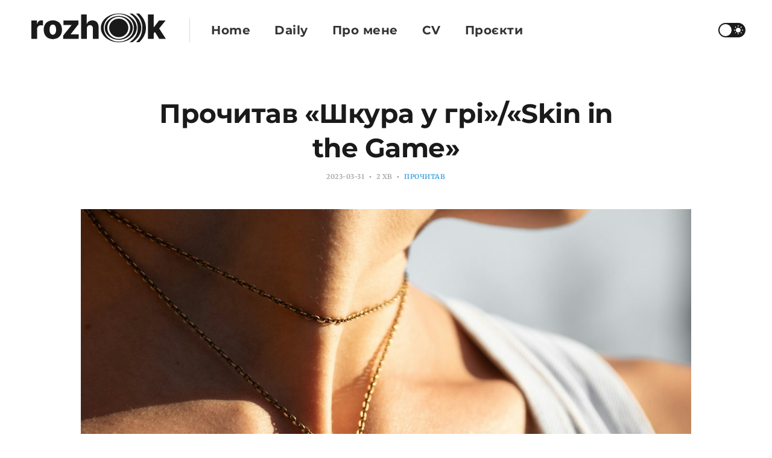

--- FILE ---
content_type: text/html; charset=utf-8
request_url: https://www.rozhkov.me/skin-in-the-game-book-review/
body_size: 9226
content:
<!DOCTYPE html>
<html lang="uk">

<head>
    <meta charset="utf-8">
    <meta name="viewport" content="width=device-width, initial-scale=1">
    <title>Прочитав «Шкура у грі»/«Skin in the Game»</title>
    <link rel="stylesheet" href="/assets/built/screen.css?v=3de4b686d6">

    <script>
        if (localStorage.getItem('alto_dark') == 'true') {
            document.documentElement.classList.add('dark-mode');
        }
    </script>

    <link rel="icon" href="https://www.rozhkov.me/content/images/size/w256h256/2020/11/IMG_5573.png" type="image/png">
    <link rel="canonical" href="https://www.rozhkov.me/skin-in-the-game-book-review/">
    <meta name="referrer" content="no-referrer-when-downgrade">
    
    <meta property="og:site_name" content="Блог Вови Рожкова">
    <meta property="og:type" content="article">
    <meta property="og:title" content="Прочитав «Шкура у грі»/«Skin in the Game»">
    <meta property="og:description" content="Основна думка книги — хто ризикує власною «шкурою» — коштами, репутацією,
здоров&#x27;ям та життям — той молодець і тому респект.

Хто не ризикує — бюрократ на зарплаті, науковець на грантах, той створює
підґрунтя для катастрофи, тому ганьба та дізреспект.

Асиметричність ризиків — це коли людина має владу робити щось, за що вона потім
не нестиме">
    <meta property="og:url" content="https://www.rozhkov.me/skin-in-the-game-book-review/">
    <meta property="og:image" content="https://images.unsplash.com/photo-1589519171862-82fef15b354d?crop&#x3D;entropy&amp;cs&#x3D;tinysrgb&amp;fit&#x3D;max&amp;fm&#x3D;jpg&amp;ixid&#x3D;MnwxMTc3M3wwfDF8c2VhcmNofDE0fHxza3xlbnwwfHx8fDE2ODAyMTEwNjI&amp;ixlib&#x3D;rb-4.0.3&amp;q&#x3D;80&amp;w&#x3D;2000">
    <meta property="article:published_time" content="2023-03-31T07:00:00.000Z">
    <meta property="article:modified_time" content="2023-04-01T20:42:41.000Z">
    <meta property="article:tag" content="прочитав">
    
    <meta name="twitter:card" content="summary_large_image">
    <meta name="twitter:title" content="Прочитав «Шкура у грі»/«Skin in the Game»">
    <meta name="twitter:description" content="Основна думка книги — хто ризикує власною «шкурою» — коштами, репутацією,
здоров&#x27;ям та життям — той молодець і тому респект.

Хто не ризикує — бюрократ на зарплаті, науковець на грантах, той створює
підґрунтя для катастрофи, тому ганьба та дізреспект.

Асиметричність ризиків — це коли людина має владу робити щось, за що вона потім
не нестиме">
    <meta name="twitter:url" content="https://www.rozhkov.me/skin-in-the-game-book-review/">
    <meta name="twitter:image" content="https://images.unsplash.com/photo-1589519171862-82fef15b354d?crop&#x3D;entropy&amp;cs&#x3D;tinysrgb&amp;fit&#x3D;max&amp;fm&#x3D;jpg&amp;ixid&#x3D;MnwxMTc3M3wwfDF8c2VhcmNofDE0fHxza3xlbnwwfHx8fDE2ODAyMTEwNjI&amp;ixlib&#x3D;rb-4.0.3&amp;q&#x3D;80&amp;w&#x3D;2000">
    <meta name="twitter:label1" content="Written by">
    <meta name="twitter:data1" content="Vova Rozhkov">
    <meta name="twitter:label2" content="Filed under">
    <meta name="twitter:data2" content="прочитав">
    <meta name="twitter:site" content="@xrozhokx">
    <meta property="og:image:width" content="1200">
    <meta property="og:image:height" content="1500">
    
    <script type="application/ld+json">
{
    "@context": "https://schema.org",
    "@type": "Article",
    "publisher": {
        "@type": "Organization",
        "name": "Блог Вови Рожкова",
        "url": "https://www.rozhkov.me/",
        "logo": {
            "@type": "ImageObject",
            "url": "https://www.rozhkov.me/content/images/2020/11/output-onlinepngtools-1.png"
        }
    },
    "author": {
        "@type": "Person",
        "name": "Vova Rozhkov",
        "image": {
            "@type": "ImageObject",
            "url": "https://www.rozhkov.me/content/images/2020/11/av_full.jpeg",
            "width": 640,
            "height": 640
        },
        "url": "https://www.rozhkov.me/author/vova/",
        "sameAs": []
    },
    "headline": "Прочитав «Шкура у грі»/«Skin in the Game»",
    "url": "https://www.rozhkov.me/skin-in-the-game-book-review/",
    "datePublished": "2023-03-31T07:00:00.000Z",
    "dateModified": "2023-04-01T20:42:41.000Z",
    "image": {
        "@type": "ImageObject",
        "url": "https://images.unsplash.com/photo-1589519171862-82fef15b354d?crop=entropy&cs=tinysrgb&fit=max&fm=jpg&ixid=MnwxMTc3M3wwfDF8c2VhcmNofDE0fHxza3xlbnwwfHx8fDE2ODAyMTEwNjI&ixlib=rb-4.0.3&q=80&w=2000",
        "width": 1200,
        "height": 1500
    },
    "keywords": "прочитав",
    "description": "Основна думка книги — хто ризикує власною «шкурою» — коштами, репутацією,\nздоров&#x27;ям та життям — той молодець і тому респект.\n\nХто не ризикує — бюрократ на зарплаті, науковець на грантах, той створює\nпідґрунтя для катастрофи, тому ганьба та дізреспект.\n\nАсиметричність ризиків — це коли людина має владу робити щось, за що вона потім\nне нестиме відповідальності. Створення асиметричних ризиків — це прямий шлях до\nкатастрофи. Талеб наводить в приклад «інтервентів» — американських політиків які\nроблят",
    "mainEntityOfPage": "https://www.rozhkov.me/skin-in-the-game-book-review/"
}
    </script>

    <meta name="generator" content="Ghost 6.6">
    <link rel="alternate" type="application/rss+xml" title="Блог Вови Рожкова" href="https://www.rozhkov.me/rss/">
    <script defer src="https://cdn.jsdelivr.net/ghost/portal@~2.56/umd/portal.min.js" data-i18n="true" data-ghost="https://www.rozhkov.me/" data-key="18e02f53fee79849aa4534f030" data-api="https://www.rozhkov.me/ghost/api/content/" data-locale="uk" crossorigin="anonymous"></script><style id="gh-members-styles">.gh-post-upgrade-cta-content,
.gh-post-upgrade-cta {
    display: flex;
    flex-direction: column;
    align-items: center;
    font-family: -apple-system, BlinkMacSystemFont, 'Segoe UI', Roboto, Oxygen, Ubuntu, Cantarell, 'Open Sans', 'Helvetica Neue', sans-serif;
    text-align: center;
    width: 100%;
    color: #ffffff;
    font-size: 16px;
}

.gh-post-upgrade-cta-content {
    border-radius: 8px;
    padding: 40px 4vw;
}

.gh-post-upgrade-cta h2 {
    color: #ffffff;
    font-size: 28px;
    letter-spacing: -0.2px;
    margin: 0;
    padding: 0;
}

.gh-post-upgrade-cta p {
    margin: 20px 0 0;
    padding: 0;
}

.gh-post-upgrade-cta small {
    font-size: 16px;
    letter-spacing: -0.2px;
}

.gh-post-upgrade-cta a {
    color: #ffffff;
    cursor: pointer;
    font-weight: 500;
    box-shadow: none;
    text-decoration: underline;
}

.gh-post-upgrade-cta a:hover {
    color: #ffffff;
    opacity: 0.8;
    box-shadow: none;
    text-decoration: underline;
}

.gh-post-upgrade-cta a.gh-btn {
    display: block;
    background: #ffffff;
    text-decoration: none;
    margin: 28px 0 0;
    padding: 8px 18px;
    border-radius: 4px;
    font-size: 16px;
    font-weight: 600;
}

.gh-post-upgrade-cta a.gh-btn:hover {
    opacity: 0.92;
}</style>
    <script defer src="https://cdn.jsdelivr.net/ghost/sodo-search@~1.8/umd/sodo-search.min.js" data-key="18e02f53fee79849aa4534f030" data-styles="https://cdn.jsdelivr.net/ghost/sodo-search@~1.8/umd/main.css" data-sodo-search="https://www.rozhkov.me/" data-locale="uk" crossorigin="anonymous"></script>
    
    <link href="https://www.rozhkov.me/webmentions/receive/" rel="webmention">
    <script defer src="/public/cards.min.js?v=3de4b686d6"></script><style>:root {--ghost-accent-color: #15171A;}</style>
    <link rel="stylesheet" type="text/css" href="/public/cards.min.css?v=3de4b686d6">
    <link rel="preconnect" href="https://fonts.bunny.net"><link rel="stylesheet" href="https://fonts.bunny.net/css?family=ibm-plex-serif:400,500,600|merriweather:300,700"><style>:root {--gh-font-heading: IBM Plex Serif;--gh-font-body: Merriweather;}</style>
</head>

<body class="post-template tag-read gh-font-heading-ibm-plex-serif gh-font-body-merriweather">
    <div class="site">
        <header class="site-header container">
    <div class="navbar">
        <div class="navbar-left">
            <div class="burger hidden-lg hidden-xl"></div>
            <a class="logo" href="https://www.rozhkov.me">
    <svg viewBox="0 0 240 60" fill="none" style="max-height: 60px;" height="60px" xmlns:svg="http://www.w3.org/2000/svg" xmlns:xlink="http://www.w3.org/1999/xlink">
        <style>path {fill: currentColor;}</style>
        <title>Блог Вови Рожкова</title>
        <path fill-rule="evenodd" clip-rule="evenodd" d="M152.978 5.41545c16.463 0 29.812 10.67595 29.812 23.84225 0 13.1637-13.349 23.8423-29.812 23.8423-16.464 0-29.815-10.6786-29.815-23.8423 0-13.1663 13.351-23.84225 29.815-23.84225zm0 .97919c13.76 0 24.919 10.23906 24.919 22.86306s-11.159 22.8631-24.919 22.8631-24.919-10.2391-24.919-22.8631c0-12.624 11.159-22.86306 24.919-22.86306z"/>
        <path fill-rule="evenodd" clip-rule="evenodd" d="M152.978 9.52751c12.84 0 23.253 8.83579 23.253 19.73019 0 10.8944-10.413 19.7276-23.253 19.7276-12.843 0-23.254-8.8332-23.254-19.7276s10.411-19.73019 23.254-19.73019zm-.098 1.36979c10.46 0 18.946 8.2216 18.946 18.3604 0 10.1362-8.486 18.3578-18.946 18.3578-10.463 0-18.946-8.2216-18.946-18.3578 0-10.1388 8.483-18.3604 18.946-18.3604z"/>
        <path fill-rule="evenodd" clip-rule="evenodd" d="M152.88 13.9351c8.787 0 15.909 6.88 15.909 15.3714 0 8.4889-7.122 15.3714-15.909 15.3714-8.789 0-15.911-6.8825-15.911-15.3714 0-8.4914 7.122-15.3714 15.911-15.3714zM175.466 53.0948l-4.621.0463c11.105-8.0314 13.544-15.9651 13.544-23.9399 0-3.1123-.424-6.2581-1.627-9.2727-2.609-6.5331-5.004-9.3498-11.915-14.39997h4.557c9.383 5.83917 14.829 14.35367 14.829 23.64697 0 11.3313-7.792 19.2933-14.767 23.9193z"/>
        <path fill-rule="evenodd" clip-rule="evenodd" d="M186.684 53.0948l-5.102-.0282c8.597-8.7562 9.836-14.9448 10.27-23.8654.152-3.1098-.257-6.2812-1.262-9.2727-2.017-6.0268-3.726-8.5531-8.936-14.39997h5.055c6.76 5.98567 11.268 14.64407 11.34 23.64697.082 10.532-5.354 18.3501-11.365 23.9193z"/>
        <path d="M8.00001 47.4275h9.56009V30.9644c0-3.6125 2.5415-6.0405 5.9628-6.0405 1.1339 0 2.8348.1974 3.7537.5133v-8.3895c-.8016-.2172-1.7987-.3554-2.6784-.3554-3.2845 0-5.9042 1.9346-6.999 5.9418h-.3128v-5.5272H8.00001v30.3206zM43.6303 48c9.4428 0 15.171-6.2971 15.171-15.6341 0-9.3568-5.7282-15.6538-15.171-15.6538-9.4427 0-15.171 6.297-15.171 15.6538 0 9.337 5.7283 15.6341 15.171 15.6341zm.0587-7.2841c-3.5386 0-5.4936-3.3952-5.4936-8.4092 0-5.0337 1.955-8.4487 5.4936-8.4487 3.4213 0 5.3763 3.415 5.3763 8.4487 0 5.014-1.955 8.4092-5.3763 8.4092zM60.7227 47.4275h25.7868v-7.5012H73.1371v-.1974l12.9032-16.5816v-6.0404H61.2115v7.5012h13.431v.1974L60.7227 41.9201v5.5074zM100.072 30.1353c.02-3.4545 2.053-5.5075 5.083-5.5075 3.07 0 4.849 1.9938 4.829 5.3693v17.4304h9.56V28.1021c.02-6.8696-4.125-11.39-10.439-11.39-4.497 0-7.664 2.2306-9.013 5.9615h-.3325V7h-9.2473v40.4275h9.5598V30.1353zM201.303 47.4275h9.56v-9.1001l1.936-2.3688 7.155 11.4689H231L219.915 30.313l10.655-13.2061h-10.831l-8.446 10.857h-.43V7h-9.56v40.4275z"/>
    </svg>
</a>            <div class="sep hidden-xs hidden-sm hidden-sm"></div>
                <nav class="main-menu hidden-xs hidden-sm hidden-md">
                    <ul class="nav-list u-plain-list">
        <li class="menu-item menu-item-home"><a class="menu-item-link"
                href="https://www.rozhkov.me/">Home</a></li>
        <li class="menu-item menu-item-daily"><a class="menu-item-link"
                href="https://www.rozhkov.me/daily/">Daily</a></li>
        <li class="menu-item menu-item-pro-mienie"><a class="menu-item-link"
                href="https://www.rozhkov.me/about/">Про мене</a></li>
        <li class="menu-item menu-item-cv"><a class="menu-item-link"
                href="https://www.rozhkov.me/cv/">CV</a></li>
        <li class="menu-item menu-item-proiekti"><a class="menu-item-link"
                href="https://www.rozhkov.me/projects/">Проєкти</a></li>
</ul>
                </nav>
        </div>
        <div class="navbar-right">
            <div class="toggle-track">
                <div class="toggle-moon"><i class="icon icon-brightness-2"></i></div>
                <div class="toggle-sun"><i class="icon icon-white-balance-sunny"></i></div>
                <div class="toggle-thumb"></div>
            </div>
        </div>
    </div>
</header>        <div class="site-content">
            
<div class="content-area">
    <main class="site-main">
            <article class="post tag-read single-post">
                <header class="post-header big-title container medium">
        <h1 class="post-title">Прочитав «Шкура у грі»/«Skin in the Game»</h1>
            <div class="post-meta">
                <span class="post-meta-item post-meta-date">
                    <time datetime="2023-03-31">
                        2023-03-31
                    </time>
                </span>
                <span class="post-meta-item post-meta-length">
                    2 хв
                </span>
                    <span class="post-meta-item post-meta-tags">
                        <a class="post-tag post-tag-read" href="/tag/read/"
                                title="прочитав">прочитав</a>
                    </span>
            </div>
</header>                    <div class="post-media container large">
        <div class="u-placeholder horizontal">
            <a class="post-image-link" href="/skin-in-the-game-book-review/">
                <img class="post-image lazyload u-object-fit"

                    data-srcset="https://images.unsplash.com/photo-1589519171862-82fef15b354d?crop&#x3D;entropy&amp;cs&#x3D;tinysrgb&amp;fit&#x3D;max&amp;fm&#x3D;jpg&amp;ixid&#x3D;MnwxMTc3M3wwfDF8c2VhcmNofDE0fHxza3xlbnwwfHx8fDE2ODAyMTEwNjI&amp;ixlib&#x3D;rb-4.0.3&amp;q&#x3D;80&amp;w&#x3D;400 400w, https://images.unsplash.com/photo-1589519171862-82fef15b354d?crop&#x3D;entropy&amp;cs&#x3D;tinysrgb&amp;fit&#x3D;max&amp;fm&#x3D;jpg&amp;ixid&#x3D;MnwxMTc3M3wwfDF8c2VhcmNofDE0fHxza3xlbnwwfHx8fDE2ODAyMTEwNjI&amp;ixlib&#x3D;rb-4.0.3&amp;q&#x3D;80&amp;w&#x3D;750 750w, https://images.unsplash.com/photo-1589519171862-82fef15b354d?crop&#x3D;entropy&amp;cs&#x3D;tinysrgb&amp;fit&#x3D;max&amp;fm&#x3D;jpg&amp;ixid&#x3D;MnwxMTc3M3wwfDF8c2VhcmNofDE0fHxza3xlbnwwfHx8fDE2ODAyMTEwNjI&amp;ixlib&#x3D;rb-4.0.3&amp;q&#x3D;80&amp;w&#x3D;960 960w, https://images.unsplash.com/photo-1589519171862-82fef15b354d?crop&#x3D;entropy&amp;cs&#x3D;tinysrgb&amp;fit&#x3D;max&amp;fm&#x3D;jpg&amp;ixid&#x3D;MnwxMTc3M3wwfDF8c2VhcmNofDE0fHxza3xlbnwwfHx8fDE2ODAyMTEwNjI&amp;ixlib&#x3D;rb-4.0.3&amp;q&#x3D;80&amp;w&#x3D;1140 1140w, https://images.unsplash.com/photo-1589519171862-82fef15b354d?crop&#x3D;entropy&amp;cs&#x3D;tinysrgb&amp;fit&#x3D;max&amp;fm&#x3D;jpg&amp;ixid&#x3D;MnwxMTc3M3wwfDF8c2VhcmNofDE0fHxza3xlbnwwfHx8fDE2ODAyMTEwNjI&amp;ixlib&#x3D;rb-4.0.3&amp;q&#x3D;80&amp;w&#x3D;1920 1920w"
                    data-sizes="auto" src="https://images.unsplash.com/photo-1589519171862-82fef15b354d?crop&#x3D;entropy&amp;cs&#x3D;tinysrgb&amp;fit&#x3D;max&amp;fm&#x3D;jpg&amp;ixid&#x3D;MnwxMTc3M3wwfDF8c2VhcmNofDE0fHxza3xlbnwwfHx8fDE2ODAyMTEwNjI&amp;ixlib&#x3D;rb-4.0.3&amp;q&#x3D;80&amp;w&#x3D;960"
                    srcset="[data-uri]"
                     alt="Прочитав «Шкура у грі»/«Skin in the Game»">
            </a>
        </div>
    </div>
                <div class="post-content kg-canvas u-text-format">
                    <p>Основна думка книги — хто ризикує власною «шкурою» — коштами, репутацією, здоров'ям та життям — той молодець і тому респект.</p><p>Хто не ризикує — бюрократ на зарплаті, науковець на грантах, той створює підґрунтя для катастрофи, тому ганьба та дізреспект.</p><p>Асиметричність ризиків — це коли людина має владу робити щось, за що вона потім не нестиме відповідальності. Створення асиметричних ризиків — це прямий шлях до катастрофи. Талеб наводить в приклад «інтервентів» — американських політиків які роблять вторгнення в країни близького сходу та американських же державних фінансистів.</p><p>Маю зауважити що всю книгу мене дратувала пихата графоманія Талеба. Не можу зрозуміти, чи то я йому заздрю, чи що, але згадки про власну винятковість та розум, гноблення економістів, науковців, журналістів та інших, на думку Талеба, не дуже розумних людей, <em>на кожній сторінці,</em> починає дратувати. Я прийшов сюди не вчергове читати про неймовірну середземноморську культуру батьківщини автора, а про те як кабанчиком стати.</p><p>Також Талеб розглядає багато інших явищ та ідей: яким чином нетолерантні меншини захолпюють світ, як ідеї які витримали перевірку часом укріплюються ще більше, що таке <em>справжня</em> раціональність (те, що допомагає виживати), чому вижили релігії та забобони та багато іншого.</p><p>Все це щедро поливається водичкою з анекдотів та кулсторей.</p><p>Окремо хотів зауважити про ризик: Талеб каже що при діяльності, в якій є ймовірність катастрофи (фатального наслідку, втрати всіх грошей, життя і тд), загальна ймовірність програти прямує до одиниці для більшості з людей, хоча дехто може досить довго триматися. Як приклад він наводить гру в російську рулетку на умовний мільйон — навряд чи хтось з нас погодився б грати, хоча вартість мат.очікування пострілу це аж 800 з хвостиком тисяч.</p><figure class="kg-card kg-image-card"><img src="https://www.rozhkov.me/content/images/2023/03/IMG_20230331_001651.jpg" class="kg-image" alt loading="lazy" width="2000" height="3556" srcset="https://www.rozhkov.me/content/images/size/w600/2023/03/IMG_20230331_001651.jpg 600w, https://www.rozhkov.me/content/images/size/w1000/2023/03/IMG_20230331_001651.jpg 1000w, https://www.rozhkov.me/content/images/size/w1600/2023/03/IMG_20230331_001651.jpg 1600w, https://www.rozhkov.me/content/images/size/w2400/2023/03/IMG_20230331_001651.jpg 2400w" sizes="(min-width: 720px) 720px"></figure><p>Повертаючись до асиметричності — суспільство ведуть до проблем ті, хто грають у таку рулетку, але на чужу шкуру, а не свою.</p><p>Також Талеб торкається однієї з моїх улюблених тем — відданої роботи на корпорацію, та застерігає читачів ставати «псами» вірними службі, натомість заохочує бути «вовками», працівниками які не переймаються своєю репутацією всередині контори, бо настільки потрібні що їх триматимуть за будь-яких умов.</p><p>Загалом з книги я виніс небагато корисного; деякі свої ідеї підтвердив та вже активно впроваджую, наприклад ризикую власною шкурою (репутацією та грішми) коли роблю збори; а інше якось не відклалось, запам'яталась лише дурня типу критики мішленівських ресторанів та пихатих прийомів.</p><p><s>Я не слідкую за Талебом у твітері, але мене не покидало відчуття що той, як і багато «прогресивних» вестернів, встиг зашквартись чимсь типу «захід спровокував рф на війну», та абсолютно не розуміє суті нашої війни, гадаючи що це щось на кшталт Сирії. Хто тут є з твітерських, фактчекніть, плз.</s> </p><p><em>upd від підписника: З самого початку Талєб зайняв чітку і агресивну проукраїнську позицію: „The argument that Ukraine «provoked» Putin by soliciting Western protection has the same reasoning defect as claiming that you "provoked" a burglar by installing a security system.”</em></p><p>Книжка чесно кажучи така собі, хоча знаю що багато всіляких навколокабанчиків її котірують. Мені не дуже зайшло.</p>
                    <hr>
                    <p>
                        Сподобалось? Долучайтеся до мого телеграм каналу: <a href="https://t.me/full_of_hatred">https://t.me/full_of_hatred</a>
                    </p>
                </div>
            </article>
            <div class="navigation container medium">
        <div class="navigation-item navigation-previous">
            <a class="navigation-item-link button-arrow button-arrow-left" href="/wifi-problems-need-help/">
                <i class="button-arrow-icon icon icon-arrow-left"></i> Попередній допис
            </a>
        </div>

        <div class="navigation-item navigation-next">
            <a class="navigation-item-link button-arrow button-arrow-right" href="/daily/donates-behavioral-economics/">
                Наступний допис <i class="button-arrow-icon icon icon-arrow-right"></i>
            </a>
        </div>
</div>                <section class="related-posts container medium">
            <h3 class="related-title"><span class="text">Дописи на схожі теми:</span></h3>
            <div class="row">
                    <div class="col-md-4 related-column">
                        <article class="post tag-read">
                                <div class="post-media">
        <div class="u-placeholder rectangle">
            <a class="post-image-link" href="/asimov-foundation/">
                <img class="post-image lazyload u-object-fit"

                    data-srcset="/content/images/size/w400/2024/02/9780593500620.jpeg 400w, /content/images/size/w750/2024/02/9780593500620.jpeg 750w, /content/images/size/w960/2024/02/9780593500620.jpeg 960w, /content/images/size/w1140/2024/02/9780593500620.jpeg 1140w, /content/images/size/w1920/2024/02/9780593500620.jpeg 1920w"
                    data-sizes="auto" src="/content/images/size/w960/2024/02/9780593500620.jpeg"
                    srcset="[data-uri]"
                     alt="Прочитав «Фундація»/«Foundation»">
            </a>
        </div>
    </div>
                            <header class="post-header">
        <h2 class="post-title">
            <a class="post-title-link" href="/asimov-foundation/">Прочитав «Фундація»/«Foundation»</a>
        </h2>
            <div class="post-meta">
                <span class="post-meta-item post-meta-date">
                    <time datetime="2024-02-16">
                        2024-02-16
                    </time>
                </span>
                <span class="post-meta-item post-meta-length">
                    2 хв
                </span>
                    <span class="post-meta-item post-meta-tags">
                        <a class="post-tag post-tag-read" href="/tag/read/"
                                title="прочитав">прочитав</a>
                    </span>
            </div>
</header>                        </article>
                    </div>
                    <div class="col-md-4 related-column">
                        <article class="post tag-read">
                                <div class="post-media">
        <div class="u-placeholder rectangle">
            <a class="post-image-link" href="/ubik-review/">
                <img class="post-image lazyload u-object-fit"

                    data-srcset="https://images.unsplash.com/photo-1602237562285-05a9e34bfe4e?crop&#x3D;entropy&amp;cs&#x3D;tinysrgb&amp;fit&#x3D;max&amp;fm&#x3D;jpg&amp;ixid&#x3D;M3wxMTc3M3wwfDF8c2VhcmNofDM5fHxzaGVlcHxlbnwwfHx8fDE3MDczMTQ5Mzd8MA&amp;ixlib&#x3D;rb-4.0.3&amp;q&#x3D;80&amp;w&#x3D;400 400w, https://images.unsplash.com/photo-1602237562285-05a9e34bfe4e?crop&#x3D;entropy&amp;cs&#x3D;tinysrgb&amp;fit&#x3D;max&amp;fm&#x3D;jpg&amp;ixid&#x3D;M3wxMTc3M3wwfDF8c2VhcmNofDM5fHxzaGVlcHxlbnwwfHx8fDE3MDczMTQ5Mzd8MA&amp;ixlib&#x3D;rb-4.0.3&amp;q&#x3D;80&amp;w&#x3D;750 750w, https://images.unsplash.com/photo-1602237562285-05a9e34bfe4e?crop&#x3D;entropy&amp;cs&#x3D;tinysrgb&amp;fit&#x3D;max&amp;fm&#x3D;jpg&amp;ixid&#x3D;M3wxMTc3M3wwfDF8c2VhcmNofDM5fHxzaGVlcHxlbnwwfHx8fDE3MDczMTQ5Mzd8MA&amp;ixlib&#x3D;rb-4.0.3&amp;q&#x3D;80&amp;w&#x3D;960 960w, https://images.unsplash.com/photo-1602237562285-05a9e34bfe4e?crop&#x3D;entropy&amp;cs&#x3D;tinysrgb&amp;fit&#x3D;max&amp;fm&#x3D;jpg&amp;ixid&#x3D;M3wxMTc3M3wwfDF8c2VhcmNofDM5fHxzaGVlcHxlbnwwfHx8fDE3MDczMTQ5Mzd8MA&amp;ixlib&#x3D;rb-4.0.3&amp;q&#x3D;80&amp;w&#x3D;1140 1140w, https://images.unsplash.com/photo-1602237562285-05a9e34bfe4e?crop&#x3D;entropy&amp;cs&#x3D;tinysrgb&amp;fit&#x3D;max&amp;fm&#x3D;jpg&amp;ixid&#x3D;M3wxMTc3M3wwfDF8c2VhcmNofDM5fHxzaGVlcHxlbnwwfHx8fDE3MDczMTQ5Mzd8MA&amp;ixlib&#x3D;rb-4.0.3&amp;q&#x3D;80&amp;w&#x3D;1920 1920w"
                    data-sizes="auto" src="https://images.unsplash.com/photo-1602237562285-05a9e34bfe4e?crop&#x3D;entropy&amp;cs&#x3D;tinysrgb&amp;fit&#x3D;max&amp;fm&#x3D;jpg&amp;ixid&#x3D;M3wxMTc3M3wwfDF8c2VhcmNofDM5fHxzaGVlcHxlbnwwfHx8fDE3MDczMTQ5Mzd8MA&amp;ixlib&#x3D;rb-4.0.3&amp;q&#x3D;80&amp;w&#x3D;960"
                    srcset="[data-uri]"
                     alt="Прочитав «Убік»/«Ubik» та «Чи мріють андроїди про електричних овець?»/«Do Androids Dream of Electric Sheep?»">
            </a>
        </div>
    </div>
                            <header class="post-header">
        <h2 class="post-title">
            <a class="post-title-link" href="/ubik-review/">Прочитав «Убік»/«Ubik» та «Чи мріють андроїди про електричних овець?»/«Do Androids Dream of Electric Sheep?»</a>
        </h2>
            <div class="post-meta">
                <span class="post-meta-item post-meta-date">
                    <time datetime="2024-02-09">
                        2024-02-09
                    </time>
                </span>
                <span class="post-meta-item post-meta-length">
                    1 хв
                </span>
                    <span class="post-meta-item post-meta-tags">
                        <a class="post-tag post-tag-read" href="/tag/read/"
                                title="прочитав">прочитав</a>
                    </span>
            </div>
</header>                        </article>
                    </div>
                    <div class="col-md-4 related-column">
                        <article class="post tag-read">
                                <div class="post-media">
        <div class="u-placeholder rectangle">
            <a class="post-image-link" href="/the-good-soldier-svejk-review/">
                <img class="post-image lazyload u-object-fit"

                    data-srcset="https://images.unsplash.com/photo-1576087620511-dd64a4582794?crop&#x3D;entropy&amp;cs&#x3D;tinysrgb&amp;fit&#x3D;max&amp;fm&#x3D;jpg&amp;ixid&#x3D;M3wxMTc3M3wwfDF8c2VhcmNofDExfHx3b3JsZCUyMHdhciUyMDF8ZW58MHx8fHwxNjk5MTA4NDA3fDA&amp;ixlib&#x3D;rb-4.0.3&amp;q&#x3D;80&amp;w&#x3D;400 400w, https://images.unsplash.com/photo-1576087620511-dd64a4582794?crop&#x3D;entropy&amp;cs&#x3D;tinysrgb&amp;fit&#x3D;max&amp;fm&#x3D;jpg&amp;ixid&#x3D;M3wxMTc3M3wwfDF8c2VhcmNofDExfHx3b3JsZCUyMHdhciUyMDF8ZW58MHx8fHwxNjk5MTA4NDA3fDA&amp;ixlib&#x3D;rb-4.0.3&amp;q&#x3D;80&amp;w&#x3D;750 750w, https://images.unsplash.com/photo-1576087620511-dd64a4582794?crop&#x3D;entropy&amp;cs&#x3D;tinysrgb&amp;fit&#x3D;max&amp;fm&#x3D;jpg&amp;ixid&#x3D;M3wxMTc3M3wwfDF8c2VhcmNofDExfHx3b3JsZCUyMHdhciUyMDF8ZW58MHx8fHwxNjk5MTA4NDA3fDA&amp;ixlib&#x3D;rb-4.0.3&amp;q&#x3D;80&amp;w&#x3D;960 960w, https://images.unsplash.com/photo-1576087620511-dd64a4582794?crop&#x3D;entropy&amp;cs&#x3D;tinysrgb&amp;fit&#x3D;max&amp;fm&#x3D;jpg&amp;ixid&#x3D;M3wxMTc3M3wwfDF8c2VhcmNofDExfHx3b3JsZCUyMHdhciUyMDF8ZW58MHx8fHwxNjk5MTA4NDA3fDA&amp;ixlib&#x3D;rb-4.0.3&amp;q&#x3D;80&amp;w&#x3D;1140 1140w, https://images.unsplash.com/photo-1576087620511-dd64a4582794?crop&#x3D;entropy&amp;cs&#x3D;tinysrgb&amp;fit&#x3D;max&amp;fm&#x3D;jpg&amp;ixid&#x3D;M3wxMTc3M3wwfDF8c2VhcmNofDExfHx3b3JsZCUyMHdhciUyMDF8ZW58MHx8fHwxNjk5MTA4NDA3fDA&amp;ixlib&#x3D;rb-4.0.3&amp;q&#x3D;80&amp;w&#x3D;1920 1920w"
                    data-sizes="auto" src="https://images.unsplash.com/photo-1576087620511-dd64a4582794?crop&#x3D;entropy&amp;cs&#x3D;tinysrgb&amp;fit&#x3D;max&amp;fm&#x3D;jpg&amp;ixid&#x3D;M3wxMTc3M3wwfDF8c2VhcmNofDExfHx3b3JsZCUyMHdhciUyMDF8ZW58MHx8fHwxNjk5MTA4NDA3fDA&amp;ixlib&#x3D;rb-4.0.3&amp;q&#x3D;80&amp;w&#x3D;960"
                    srcset="[data-uri]"
                     alt="Прочитав «Пригоди бравого вояка Швейка»">
            </a>
        </div>
    </div>
                            <header class="post-header">
        <h2 class="post-title">
            <a class="post-title-link" href="/the-good-soldier-svejk-review/">Прочитав «Пригоди бравого вояка Швейка»</a>
        </h2>
            <div class="post-meta">
                <span class="post-meta-item post-meta-date">
                    <time datetime="2023-11-15">
                        2023-11-15
                    </time>
                </span>
                <span class="post-meta-item post-meta-length">
                    1 хв
                </span>
                    <span class="post-meta-item post-meta-tags">
                        <a class="post-tag post-tag-read" href="/tag/read/"
                                title="прочитав">прочитав</a>
                    </span>
            </div>
</header>                        </article>
                    </div>
            </div>
        </section>
        <div class="comment-container">
    <div class="container">
        <div class="comment container medium">
            <div id="disqus_thread"></div>
            <script type="text/javascript">
                var disqus_config = function () {
                    this.page.url = "https://www.rozhkov.me/skin-in-the-game-book-review/";
                };
                (function() {
                    var d = document, s = d.createElement('script');
                    s.src = 'https://rozhkov.disqus.com/embed.js';
                    s.setAttribute('data-timestamp', +new Date());
                    (d.head || d.body).appendChild(s);
                })();
            </script>
        </div>
    </div>
</div>    </main>
</div>
        </div>
        <footer class="site-footer container large">
    <div class="copyright">
        Powered by <a href="https://ghost.org/" target="_blank">Ghost</a>
    </div>

    <a class="logo" href="https://www.rozhkov.me">
    <svg viewBox="0 0 240 60" fill="none" style="max-height: 60px;" height="60px" xmlns:svg="http://www.w3.org/2000/svg" xmlns:xlink="http://www.w3.org/1999/xlink">
        <style>path {fill: currentColor;}</style>
        <title>Блог Вови Рожкова</title>
        <path fill-rule="evenodd" clip-rule="evenodd" d="M152.978 5.41545c16.463 0 29.812 10.67595 29.812 23.84225 0 13.1637-13.349 23.8423-29.812 23.8423-16.464 0-29.815-10.6786-29.815-23.8423 0-13.1663 13.351-23.84225 29.815-23.84225zm0 .97919c13.76 0 24.919 10.23906 24.919 22.86306s-11.159 22.8631-24.919 22.8631-24.919-10.2391-24.919-22.8631c0-12.624 11.159-22.86306 24.919-22.86306z"/>
        <path fill-rule="evenodd" clip-rule="evenodd" d="M152.978 9.52751c12.84 0 23.253 8.83579 23.253 19.73019 0 10.8944-10.413 19.7276-23.253 19.7276-12.843 0-23.254-8.8332-23.254-19.7276s10.411-19.73019 23.254-19.73019zm-.098 1.36979c10.46 0 18.946 8.2216 18.946 18.3604 0 10.1362-8.486 18.3578-18.946 18.3578-10.463 0-18.946-8.2216-18.946-18.3578 0-10.1388 8.483-18.3604 18.946-18.3604z"/>
        <path fill-rule="evenodd" clip-rule="evenodd" d="M152.88 13.9351c8.787 0 15.909 6.88 15.909 15.3714 0 8.4889-7.122 15.3714-15.909 15.3714-8.789 0-15.911-6.8825-15.911-15.3714 0-8.4914 7.122-15.3714 15.911-15.3714zM175.466 53.0948l-4.621.0463c11.105-8.0314 13.544-15.9651 13.544-23.9399 0-3.1123-.424-6.2581-1.627-9.2727-2.609-6.5331-5.004-9.3498-11.915-14.39997h4.557c9.383 5.83917 14.829 14.35367 14.829 23.64697 0 11.3313-7.792 19.2933-14.767 23.9193z"/>
        <path fill-rule="evenodd" clip-rule="evenodd" d="M186.684 53.0948l-5.102-.0282c8.597-8.7562 9.836-14.9448 10.27-23.8654.152-3.1098-.257-6.2812-1.262-9.2727-2.017-6.0268-3.726-8.5531-8.936-14.39997h5.055c6.76 5.98567 11.268 14.64407 11.34 23.64697.082 10.532-5.354 18.3501-11.365 23.9193z"/>
        <path d="M8.00001 47.4275h9.56009V30.9644c0-3.6125 2.5415-6.0405 5.9628-6.0405 1.1339 0 2.8348.1974 3.7537.5133v-8.3895c-.8016-.2172-1.7987-.3554-2.6784-.3554-3.2845 0-5.9042 1.9346-6.999 5.9418h-.3128v-5.5272H8.00001v30.3206zM43.6303 48c9.4428 0 15.171-6.2971 15.171-15.6341 0-9.3568-5.7282-15.6538-15.171-15.6538-9.4427 0-15.171 6.297-15.171 15.6538 0 9.337 5.7283 15.6341 15.171 15.6341zm.0587-7.2841c-3.5386 0-5.4936-3.3952-5.4936-8.4092 0-5.0337 1.955-8.4487 5.4936-8.4487 3.4213 0 5.3763 3.415 5.3763 8.4487 0 5.014-1.955 8.4092-5.3763 8.4092zM60.7227 47.4275h25.7868v-7.5012H73.1371v-.1974l12.9032-16.5816v-6.0404H61.2115v7.5012h13.431v.1974L60.7227 41.9201v5.5074zM100.072 30.1353c.02-3.4545 2.053-5.5075 5.083-5.5075 3.07 0 4.849 1.9938 4.829 5.3693v17.4304h9.56V28.1021c.02-6.8696-4.125-11.39-10.439-11.39-4.497 0-7.664 2.2306-9.013 5.9615h-.3325V7h-9.2473v40.4275h9.5598V30.1353zM201.303 47.4275h9.56v-9.1001l1.936-2.3688 7.155 11.4689H231L219.915 30.313l10.655-13.2061h-10.831l-8.446 10.857h-.43V7h-9.56v40.4275z"/>
    </svg>
</a>
    <div class="footer-social">
            <a class="footer-social-item footer-social-item-twitter" href="https://x.com/xrozhokx"
                target="_blank" rel="noopener noreferrer" aria-label="Twitter">
                <i class="icon icon-twitter"></i>
            </a>
        <a class="footer-social-item footer-social-item-rss"
            href="https://feedly.com/i/subscription/feed/https://www.rozhkov.me/rss/" target="_blank" rel="noopener noreferrer"
            aria-label="RSS">
            <i class="icon icon-rss"></i>
        </a>
    </div>
</footer>    </div>

    <div class="dimmer"></div>

    <div class="off-canvas">
        <div class="canvas-close">
            <i class="canvas-icon icon icon-window-close"></i>
        </div>
        <div class="mobile-menu"></div>
    </div>

    <script
        src="https://code.jquery.com/jquery-3.3.1.min.js"
        integrity="sha256-FgpCb/KJQlLNfOu91ta32o/NMZxltwRo8QtmkMRdAu8="
        crossorigin="anonymous">
    </script>
    <script src="/assets/built/main.min.js?v=3de4b686d6"></script>

    

    
<script defer src="https://static.cloudflareinsights.com/beacon.min.js/vcd15cbe7772f49c399c6a5babf22c1241717689176015" integrity="sha512-ZpsOmlRQV6y907TI0dKBHq9Md29nnaEIPlkf84rnaERnq6zvWvPUqr2ft8M1aS28oN72PdrCzSjY4U6VaAw1EQ==" data-cf-beacon='{"version":"2024.11.0","token":"3ca5bf63f70b4ab9b5bc55673db41896","r":1,"server_timing":{"name":{"cfCacheStatus":true,"cfEdge":true,"cfExtPri":true,"cfL4":true,"cfOrigin":true,"cfSpeedBrain":true},"location_startswith":null}}' crossorigin="anonymous"></script>
</body>

</html>